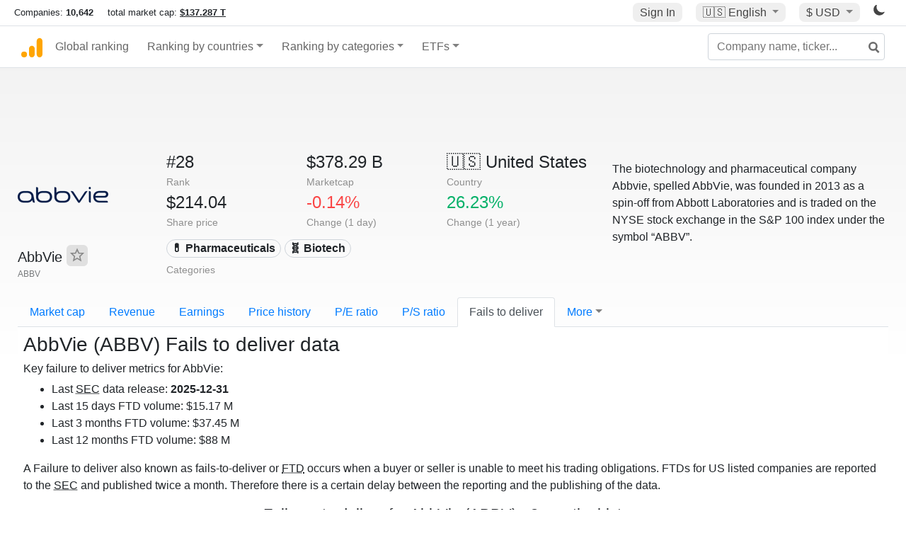

--- FILE ---
content_type: text/html; charset=UTF-8
request_url: https://companiesmarketcap.com/abbvie/failure-to-deliver/
body_size: 15426
content:
<!DOCTYPE html>
<html lang="en-US">
<head>
<title>AbbVie (ABBV) - Fails to deliver (FTD)</title>
<meta charset="utf-8"/>
<link rel="shortcut icon" href="https://companiesmarketcap.com/favicon.ico" type="image/x-icon">
<link rel="apple-touch-icon" sizes="57x57" href="/img/icons/apple-icon-57x57.png">
<link rel="apple-touch-icon" sizes="60x60" href="/img/icons/apple-icon-60x60.png">
<link rel="apple-touch-icon" sizes="72x72" href="/img/icons/apple-icon-72x72.png">
<link rel="apple-touch-icon" sizes="76x76" href="/img/icons/apple-icon-76x76.png">
<link rel="apple-touch-icon" sizes="114x114" href="/img/icons/apple-icon-114x114.png">
<link rel="apple-touch-icon" sizes="120x120" href="/img/icons/apple-icon-120x120.png">
<link rel="apple-touch-icon" sizes="144x144" href="/img/icons/apple-icon-144x144.png">
<link rel="apple-touch-icon" sizes="152x152" href="/img/icons/apple-icon-152x152.png">
<link rel="apple-touch-icon" sizes="180x180" href="/img/icons/apple-icon-180x180.png">
<link rel="icon" type="image/png" sizes="192x192" href="/img/icons/android-icon-192x192.png">
<link rel="icon" type="image/png" sizes="32x32" href="/img/icons/favicon-32x32.png">
<link rel="icon" type="image/png" sizes="96x96" href="/img/icons/favicon-96x96.png">
<link rel="icon" type="image/png" sizes="16x16" href="/img/icons/favicon-16x16.png">
<link rel="manifest" href="/img/icons/manifest.json">
<link rel="alternate" hreflang="de" href="https://companiesmarketcap.com/de/abbvie/nicht-gelieferte-aktien/" />
<link rel="alternate" hreflang="fr" href="https://companiesmarketcap.com/fr/abbvie/actions-non-livre/" />
<link rel="alternate" hreflang="en-US" href="https://companiesmarketcap.com/abbvie/failure-to-deliver/" />
<link rel="alternate" hreflang="en-IE" href="https://companiesmarketcap.com/eur/abbvie/failure-to-deliver/" />
<link rel="alternate" hreflang="en-IN" href="https://companiesmarketcap.com/inr/abbvie/failure-to-deliver/" />
<link rel="alternate" hreflang="en-GB" href="https://companiesmarketcap.com/gbp/abbvie/failure-to-deliver/" />
<link rel="alternate" hreflang="en-CA" href="https://companiesmarketcap.com/cad/abbvie/failure-to-deliver/" />
<link rel="alternate" hreflang="en-AU" href="https://companiesmarketcap.com/aud/abbvie/failure-to-deliver/" />
<link rel="alternate" hreflang="en-NZ" href="https://companiesmarketcap.com/nzd/abbvie/failure-to-deliver/" />
<link rel="alternate" hreflang="en-HK" href="https://companiesmarketcap.com/hkd/abbvie/failure-to-deliver/" />
<link rel="alternate" hreflang="en-SG" href="https://companiesmarketcap.com/sgd/abbvie/failure-to-deliver/" />
<link rel="canonical" href="https://companiesmarketcap.com/abbvie/failure-to-deliver/" />
<meta property="og:url" content="https://companiesmarketcap.com/abbvie/failure-to-deliver/" />
<meta name="robots" content="INDEX,FOLLOW" />
<meta name="msapplication-TileColor" content="#ffffff">
<meta name="msapplication-TileImage" content="/img/icons/ms-icon-144x144.png">
<meta name="theme-color" content="#ffffff">
<meta name="viewport" content="width=device-width, initial-scale=1.0">
<meta http-equiv="content-language" content="en-US">
<meta property="og:title" content="AbbVie (ABBV) - Fails to deliver (FTD)"><meta property="og:type" content="website" />
<meta property="og:description" content="Failure to deliver history for shares of AbbVie (ABBV). Data according to the SEC (Securities and Exchange Commission)">
<meta property="og:image" content="https://companiesmarketcap.com/logo.png">
<meta name="description" content="Failure to deliver history for shares of AbbVie (ABBV). Data according to the SEC (Securities and Exchange Commission)">
<link rel="stylesheet" type="text/css" href="/bt-replacement.css?v=9">
<link rel="stylesheet" type="text/css" href="/css/style.css?v=343">
<script>
current_locale = "usd";
current_locale_path = "";

current_marketcap_path = "marketcap";
</script>

<script async src="https://cdn.fuseplatform.net/publift/tags/2/3432/fuse.js"></script></head>
<body class="cmkt" id="cmkt">

<div class="row site-header-row">
    <div class="site-header">
        <span style="display: inline-flex; margin-top: 2px;">
                <span class="max-width-720px-hidden">
                        Companies: <span class="font-weight-bold">10,642</span> &nbsp;&nbsp;&nbsp;
                        total market cap: <span class="font-weight-bold"><a class="total-mcap-link" href="/total-marketcap/">$137.287 T</a></span>
                </span>
        </span>
        <div class="header-actions">
                                        <a class="header-button sign-in-button sign-in" href="#">Sign In</a>
                                

                <div class="dropdown currency-dropdown">
                        <a href="#" class="header-button dropdown-toggle" id="languageDropdown" data-toggle="dropdown" aria-haspopup="true" aria-expanded="false">
                        🇺🇸 <span class="responsive-shown-inline">EN</span><span class="responsive-hidden">English</span>                        </a>
                        <div class="dropdown-menu currency-menu" aria-labelledby="languageDropdown">
                                <a class="dropdown-item" onclick="document.cookie = 'pref_language=DE;  max-age=91536000000; path=/;';" href="/de/abbvie/nicht-gelieferte-aktien/">🇩🇪 Deutsch</a><a class="dropdown-item" onclick="document.cookie = 'pref_language=FR;  max-age=91536000000; path=/;';" href="/fr/abbvie/actions-non-livre/">🇫🇷 Français</a>                        </div>
                </div>

                <div class="dropdown currency-dropdown">
                        <a href="#" class="header-button dropdown-toggle" id="currencyDropdown" data-toggle="dropdown" aria-haspopup="true" aria-expanded="false">
                        $ USD                        </a>
                        <div class="dropdown-menu currency-menu" aria-labelledby="currencyDropdown">
                                <a class="dropdown-item" onclick="document.cookie = 'pref_currency=EUR;  max-age=91536000000; path=/;';" href="/eur/abbvie/failure-to-deliver/"><span class="symbol">€</span><span class="currency-code">EUR</span><span class="currency-flag">🇪🇺</span></a><a class="dropdown-item" onclick="document.cookie = 'pref_currency=INR;  max-age=91536000000; path=/;';" href="/inr/abbvie/failure-to-deliver/"><span class="symbol">₹</span><span class="currency-code">INR</span><span class="currency-flag">🇮🇳</span></a><a class="dropdown-item" onclick="document.cookie = 'pref_currency=GBP;  max-age=91536000000; path=/;';" href="/gbp/abbvie/failure-to-deliver/"><span class="symbol">£</span><span class="currency-code">GBP</span><span class="currency-flag">🇬🇧</span></a><a class="dropdown-item" onclick="document.cookie = 'pref_currency=CAD;  max-age=91536000000; path=/;';" href="/cad/abbvie/failure-to-deliver/"><span class="symbol">$</span><span class="currency-code">CAD</span><span class="currency-flag">🇨🇦</span></a><a class="dropdown-item" onclick="document.cookie = 'pref_currency=AUD;  max-age=91536000000; path=/;';" href="/aud/abbvie/failure-to-deliver/"><span class="symbol">$</span><span class="currency-code">AUD</span><span class="currency-flag">🇦🇺</span></a><a class="dropdown-item" onclick="document.cookie = 'pref_currency=NZD;  max-age=91536000000; path=/;';" href="/nzd/abbvie/failure-to-deliver/"><span class="symbol">$</span><span class="currency-code">NZD</span><span class="currency-flag">🇳🇿</span></a><a class="dropdown-item" onclick="document.cookie = 'pref_currency=HKD;  max-age=91536000000; path=/;';" href="/hkd/abbvie/failure-to-deliver/"><span class="symbol">$</span><span class="currency-code">HKD</span><span class="currency-flag">🇭🇰</span></a><a class="dropdown-item" onclick="document.cookie = 'pref_currency=SGD;  max-age=91536000000; path=/;';" href="/sgd/abbvie/failure-to-deliver/"><span class="symbol">$</span><span class="currency-code">SGD</span><span class="currency-flag">🇸🇬</span></a>                        </div>
                </div>
		
                

		<a href="#" class="dark-hidden" id="light-off-btn" title="change to dark mode">
			<svg xmlns="http://www.w3.org/2000/svg" viewBox="0 70 1000 1000" width="16" height="16">
				<path d="M525.3,989.5C241.2,989.5,10,758.3,10,474.1c0-196.8,109.6-373.6,285.9-461.4c7.9-3.9,17.5-2.4,23.7,3.8c6.2,6.2,7.9,15.8,4,23.7c-32.2,65.4-48.5,135.7-48.5,208.9c0,261.4,212.7,474.1,474.1,474.1c74,0,145-16.7,211-49.5c7.9-3.9,17.5-2.4,23.7,3.8c6.3,6.3,7.9,15.8,3.9,23.7C900.5,879,723.3,989.5,525.3,989.5z"></path>
			</svg>
		</a>
		<a href="#" class="dark-shown" id="light-on-btn" title="change to light mode">
			<svg xmlns="http://www.w3.org/2000/svg" viewBox="10 10 220 220" width="16" height="16">
				<path d="M120,189.697c-38.492,0-69.696-31.205-69.696-69.697S81.508,50.303,120,50.303c38.494,0,69.699,31.205,69.699,69.697 S158.494,189.697,120,189.697z M203.975,140L240,120l-36.025-20V140z M36.025,100L0,120l36.025,20V100z M120,240l20-36.025h-40 L120,240z M120,0l-20,36.025h40L120,0z M46.481,165.238l-11.333,39.615l39.616-11.33L46.481,165.238z M165.238,46.477l28.283,28.285 l11.332-39.613L165.238,46.477z M35.148,35.148L46.48,74.762l28.283-28.285L35.148,35.148z M165.238,193.523l39.615,11.33 l-11.332-39.615L165.238,193.523z"/>
			</svg>
		</a>
        </div>
    </div>
</div>
<nav class="navbar nav-bar-companiesmarketcap navbar-expand-lg navbar-light">
  <div class="navbar-collapse-container">
  <button class="navbar-toggler" type="button" data-toggle="collapse" data-target="#navbarSupportedContent" aria-controls="navbarSupportedContent" aria-expanded="false" aria-label="Toggle navigation">
    <span class="navbar-toggler-icon"></span>
  </button>

    <form class="search-form form-inline">
      <input id="search-input" class="form-control search-input" type="search" placeholder="Company name, ticker..." aria-label="Company name, ticker..." autocomplete="off">
      <button onclick="return false;" class="btn-search" type="submit" disabled=""><svg xmlns="http://www.w3.org/2000/svg" viewBox="0 0 14 14" width="18" height="18"><g stroke-width="2" stroke="#6c6c6c" fill="none"><path d="M11.29 11.71l-4-4"></path><circle cx="5" cy="5" r="4"></circle></g></svg></button>
      <div id="typeahead-search-results" class="typeahead-search-results"></div>
    </form>

  <div class="collapse navbar-collapse" id="navbarSupportedContent">

    <a href="/" title="CompaniesMarketCap.com - companies ranked by market capitalization" class="responsive-hidden">
	<div class="companiesmarketcap-logo"></div>
    </a>
    <ul class="navbar-nav">
      <li class="nav-item">
        <a class="nav-link nav-link-companiesmarketcap" href="/">Global ranking</a>
      </li>
      <li class="nav-item dropdown megamenu-li">
       <a class="nav-link nav-link-companiesmarketcap dropdown-toggle" href="#" id="dropdown-countries" data-toggle="dropdown" aria-haspopup="true" aria-expanded="false">Ranking by countries</a>
       <div class="dropdown-menu megamenu" aria-labelledby="dropdown-countries">
        <div class="row">
         <div class="col-sm-6 col-lg-3">
          <h5>America</h5>
          <a class="dropdown-item" href="/usa/largest-companies-in-the-usa-by-market-cap/">🇺🇸 United States</a>
          <a class="dropdown-item" href="/canada/largest-companies-in-canada-by-market-cap/">🇨🇦 Canada</a>
          <a class="dropdown-item" href="/mexico/largest-companies-in-mexico-by-market-cap/">🇲🇽 Mexico</a>
          <a class="dropdown-item" href="/brazil/largest-companies-in-brazil-by-market-cap/">🇧🇷 Brazil</a>
          <a class="dropdown-item" href="/chile/largest-companies-in-chile-by-market-cap/">🇨🇱 Chile</a>
         </div>
         <div class="col-sm-6 col-lg-3 border-left">
          <h5>Europe</h5>
          <a class="dropdown-item" href="/european-union/largest-companies-in-the-eu-by-market-cap/">🇪🇺 European Union</a>
          <a class="dropdown-item" href="/germany/largest-companies-in-germany-by-market-cap/">🇩🇪 Germany</a>
          <a class="dropdown-item" href="/united-kingdom/largest-companies-in-the-uk-by-market-cap/">🇬🇧 United Kingdom</a>
          <a class="dropdown-item" href="/france/largest-companies-in-france-by-market-cap/">🇫🇷 France</a>
          <a class="dropdown-item" href="/spain/largest-companies-in-spain-by-market-cap/">🇪🇸 Spain</a>
          <a class="dropdown-item" href="/netherlands/largest-companies-in-the-netherlands-by-market-cap/">🇳🇱 Netherlands</a>
          <a class="dropdown-item" href="/sweden/largest-companies-in-sweden-by-market-cap/">🇸🇪 Sweden</a>
          <a class="dropdown-item" href="/italy/largest-companies-in-italy-by-market-cap/">🇮🇹 Italy</a>
          <a class="dropdown-item" href="/switzerland/largest-companies-in-switzerland-by-market-cap/">🇨🇭 Switzerland</a>
          <a class="dropdown-item" href="/poland/largest-companies-in-poland-by-market-cap/">🇵🇱 Poland</a>
          <a class="dropdown-item" href="/finland/largest-companies-in-finland-by-market-cap/">🇫🇮 Finland</a>
         </div>
         <div class="col-sm-6 col-lg-3 border-left">
          <h5>Asia</h5>
          <a class="dropdown-item" href="/china/largest-companies-in-china-by-market-cap/">🇨🇳 China</a>
          <a class="dropdown-item" href="/japan/largest-companies-in-japan-by-market-cap/">🇯🇵 Japan</a>
          <a class="dropdown-item" href="/south-korea/largest-companies-in-south-korea-by-market-cap/">🇰🇷 South Korea</a>
          <a class="dropdown-item" href="/hong-kong/largest-companies-in-hong-kong-by-market-cap/">🇭🇰 Hong Kong</a>
          <a class="dropdown-item" href="/singapore/largest-companies-in-singapore-by-market-cap/">🇸🇬 Singapore</a>
          <a class="dropdown-item" href="/indonesia/largest-companies-in-indonesia-by-market-cap/">🇮🇩 Indonesia</a>
          <a class="dropdown-item" href="/india/largest-companies-in-india-by-market-cap/">🇮🇳 India</a>
          <a class="dropdown-item" href="/malaysia/largest-companies-in-malaysia-by-market-cap/">🇲🇾 Malaysia</a>
          <a class="dropdown-item" href="/taiwan/largest-companies-in-taiwan-by-market-cap/">🇹🇼 Taiwan</a>
          <a class="dropdown-item" href="/thailand/largest-companies-in-thailand-by-market-cap/">🇹🇭 Thailand</a>
          <a class="dropdown-item" href="/vietnam/largest-companies-in-vietnam-by-market-cap/">🇻🇳 Vietnam</a>

         </div>
         <div class="col-sm-6 col-lg-3 border-left">
          <h5>Others</h5>
          <a class="dropdown-item" href="/australia/largest-companies-in-australia-by-market-cap/">🇦🇺 Australia</a>
          <a class="dropdown-item" href="/new-zealand/largest-companies-in-new-zealand-by-market-cap/">🇳🇿 New Zealand</a>
          <a class="dropdown-item" href="/israel/largest-companies-in-israel-by-market-cap/">🇮🇱 Israel</a>
          <a class="dropdown-item" href="/saudi-arabia/largest-companies-in-saudi-arabia-by-market-cap/">🇸🇦 Saudi Arabia</a>
          <a class="dropdown-item" href="/turkey/largest-companies-in-turkey-by-market-cap/">🇹🇷 Turkey</a>
          <a class="dropdown-item" href="/russia/largest-companies-in-russia-by-market-cap/">🇷🇺 Russia</a>
          <a class="dropdown-item" href="/south-africa/largest-companies-in-south-africa-by-market-cap/">🇿🇦 South Africa</a>
          <a class="dropdown-item" href="/all-countries/"><strong>&#x3E;&#x3E; All Countries</strong></a>
         </div>
        </div>
       </div>
      </li>
      <li class="nav-item dropdown megamenu-li">
       <a class="nav-link nav-link-companiesmarketcap dropdown-toggle" href="#" id="dropdown-categories" data-toggle="dropdown" aria-haspopup="true" aria-expanded="false">Ranking by categories</a>
       <div class="dropdown-menu megamenu" aria-labelledby="dropdown-categories">
        <div class="row">
         <div class="col-sm-6 col-lg-3">
          <a class="dropdown-item" href="/assets-by-market-cap/">🏆 All assets by Market Cap</a>
          <a class="dropdown-item" href="/automakers/largest-automakers-by-market-cap/">🚗 Automakers</a>
          <a class="dropdown-item" href="/airlines/largest-airlines-by-market-cap/">✈️  Airlines</a>
          <a class="dropdown-item" href="/airports/largest-airport-operating-companies-by-market-cap/">🛫 Airports</a>
          <a class="dropdown-item" href="/aircraft-manufacturers/largest-aircraft-manufacturers-by-market-cap/">✈️  Aircraft manufacturers</a>
          <a class="dropdown-item" href="/banks/largest-banks-by-market-cap/">🏦 Banks</a>
          <a class="dropdown-item" href="/hotels/largest-hotel-companies-by-market-cap/">🏨 Hotels</a>
          <a class="dropdown-item" href="/pharmaceuticals/largest-pharmaceutical-companies-by-market-cap/">💊 Pharmaceuticals</a>
          <a class="dropdown-item" href="/e-commerce/largest-e-commerce-companies-by-market-cap/">🛒 E-Commerce</a>
          <a class="dropdown-item" href="/healthcare/largest-healthcare-companies-by-market-cap/">⚕️ Healthcare</a>
         </div>
         <div class="col-sm-6 col-lg-3 border-left">
          <a class="dropdown-item" href="/delivery-services/largest-delivery-companies-by-market-cap/">📦 Courier services</a>
          <a class="dropdown-item" href="/media-press/largest-media-and-press-companies-by-market-cap/">📰 Media/Press</a>
          <a class="dropdown-item" href="/alcoholic-beverages/largest-alcoholic-beverage-companies-by-market-cap/">🍷 Alcoholic beverages</a>
          <a class="dropdown-item" href="/beverages/largest-beverage-companies-by-market-cap/">🥤 Beverages</a>
          <a class="dropdown-item" href="/clothing/largest-clothing-companies-by-market-cap/">👚 Clothing</a>
          <a class="dropdown-item" href="/mining/largest-mining-companies-by-market-cap/">⛏️ Mining</a>
          <a class="dropdown-item" href="/railways/largest-railways-companies-by-market-cap/">🚂 Railways</a>
          <a class="dropdown-item" href="/insurance/largest-insurance-companies-by-market-cap/">🏦 Insurance</a>
          <a class="dropdown-item" href="/real-estate/largest-real-estate-companies-by-market-cap/">🏠 Real estate</a>
         </div>
         <div class="col-sm-6 col-lg-3 border-left">
          <a class="dropdown-item" href="/ports/largest-port-operating-companies-by-market-cap/">⚓ Ports</a>
          <a class="dropdown-item" href="/professional-services/largest-professional-service-companies-by-market-cap/">💼 Professional services</a>
          <a class="dropdown-item" href="/food/largest-food-companies-by-market-cap/">🍴 Food</a>
          <a class="dropdown-item" href="/restaurant-chains/largest-restaurant-chain-companies-by-market-cap/">🍔 Restaurant chains</a>
          <a class="dropdown-item" href="/software/largest-software-companies-by-market-cap/">‍💻 Software</a>
          <a class="dropdown-item" href="/semiconductors/largest-semiconductor-companies-by-market-cap/">📟 Semiconductors</a>
          <a class="dropdown-item" href="/tobacco/largest-tobacco-companies-by-market-cap/"> 🚬 Tobacco</a>
          <a class="dropdown-item" href="/financial-services/largest-financial-service-companies-by-market-cap/">💳 Financial services</a>
          <a class="dropdown-item" href="/oil-gas/largest-oil-and-gas-companies-by-market-cap/">🛢 Oil&amp;Gas</a>
          <a class="dropdown-item" href="/electricity/largest-electricity-companies-by-market-cap/">🔋 Electricity</a>
         </div>
         <div class="col-sm-6 col-lg-3 border-left">
          <a class="dropdown-item" href="/chemicals/largest-chemical-companies-by-market-cap/">🧪 Chemicals</a>
          <a class="dropdown-item" href="/investment/largest-investment-companies-by-market-cap/">💰 Investment</a>
          <a class="dropdown-item" href="/telecommunication/largest-telecommunication-companies-by-market-cap/">📡 Telecommunication</a>
          <a class="dropdown-item" href="/retail/largest-retail-companies-by-market-cap/">🛍️ Retail</a>
          <a class="dropdown-item" href="/internet/largest-internet-companies-by-market-cap/">🖥️ Internet</a>
          <a class="dropdown-item" href="/construction/largest-construction-companies-by-market-cap/">🏗 Construction</a>
          <a class="dropdown-item" href="/video-games/largest-video-game-companies-by-market-cap/">🎮 Video Game</a>
          <a class="dropdown-item" href="/tech/largest-tech-companies-by-market-cap/">💻 Tech</a>
          <a class="dropdown-item" href="/artificial-intelligence/largest-ai-companies-by-marketcap/">🦾 AI</a>
          <a class="dropdown-item" href="/all-categories/"><strong>&#x3E;&#x3E; All Categories</strong></a>
         </div>
      </div>
      </div>
    </li>

      <li class="nav-item dropdown megamenu-li">
       <a class="nav-link nav-link-companiesmarketcap dropdown-toggle" href="#" id="dropdown-categories" data-toggle="dropdown" aria-haspopup="true" aria-expanded="false">ETFs</a>
       <div class="dropdown-menu megamenu" aria-labelledby="dropdown-categories">
        <div class="row">
         <div class="col-sm-6 col-lg-3">
          <a class="dropdown-item" href="/etfs/largest-etfs-by-marketcap/">🏆 All ETFs</a>
          <a class="dropdown-item" href="/bond-etfs/largest-bond-etfs-by-marketcap/">🏛️ Bond ETFs</a>
          <a class="dropdown-item" href="/dividend-and-income-etfs/largest-dividend-etfs-by-marketcap/">％ Dividend ETFs</a>
          <a class="dropdown-item" href="/bitcoin-etfs/largest-bitcoin-etfs-by-marketcap/">₿ Bitcoin ETFs</a>
          <a class="dropdown-item" href="/ethereum-etfs/largest-ethereum-etfs-by-marketcap/">♢ Ethereum ETFs</a>
          <a class="dropdown-item" href="/cryptocurrency-etfs/largest-crypto-etfs-by-marketcap/">🪙 Crypto Currency ETFs</a>

          <a class="dropdown-item" href="/gold-etfs/largest-gold-etfs-by-marketcap/">🥇 Gold ETFs &amp; ETCs</a>
          <a class="dropdown-item" href="/silver-etfs/largest-silver-etfs-by-marketcap/">🥈 Silver ETFs &amp; ETCs</a>
          <a class="dropdown-item" href="/oil-etfs/largest-oil-etfs-by-marketcap/">🛢️ Oil ETFs &amp; ETCs</a>
          <a class="dropdown-item" href="/commodities-etfs/largest-commodities-etfs-by-marketcap/">🌽 Commodities ETFs &amp; ETNs</a>

          <a class="dropdown-item" href="/emerging-markets-etfs/largest-emerging-markets-etfs-by-marketcap/">📈 Emerging Markets ETFs</a>
          <a class="dropdown-item" href="/small-cap-etfs/largest-small-cap-etfs-by-marketcap/">📉 Small-Cap ETFs</a>
          <a class="dropdown-item" href="/low-volatility-etfs/largest-low-volatility-etfs-by-marketcap/">🛟 Low volatility ETFs</a>
          <a class="dropdown-item" href="/inverse-etfs/largest-inverse-etfs-by-marketcap/">🔄 Inverse/Bear ETFs</a>
          <a class="dropdown-item" href="/leveraged-etfs/largest-leveraged-etfs-by-marketcap/">⬆️ Leveraged ETFs</a>
         </div>
         <div class="col-sm-6 col-lg-3 border-left">
          <a class="dropdown-item" href="/global-etfs/largest-global-etfs-by-marketcap/">🌎 Global/World ETFs</a>
          <a class="dropdown-item" href="/usa-etfs/largest-us-etfs-by-marketcap/">🇺🇸 USA ETFs</a>
          <a class="dropdown-item" href="/sp500-etfs/largest-sp500-etfs-by-marketcap/">🇺🇸 S&amp;P 500 ETFs</a>
          <a class="dropdown-item" href="/dow-jones-etfs/largest-dow-jones-etfs-by-marketcap/">🇺🇸 Dow Jones ETFs</a>
          <a class="dropdown-item" href="/europe-etfs/largest-europe-etfs-by-marketcap/">🇪🇺 Europe ETFs</a>
          <a class="dropdown-item" href="/china-etfs/largest-china-etfs-by-marketcap/">🇨🇳 China ETFs</a>
          <a class="dropdown-item" href="/japan-etfs/largest-japan-etfs-by-marketcap/">🇯🇵 Japan ETFs</a>
          <a class="dropdown-item" href="/india-etfs/largest-india-etfs-by-marketcap/">🇮🇳 India ETFs</a>
          <a class="dropdown-item" href="/united-kingdom-etfs/largest-uk-etfs-by-marketcap/">🇬🇧 UK ETFs</a>
          <a class="dropdown-item" href="/germany-etfs/largest-germany-etfs-by-marketcap/">🇩🇪 Germany ETFs</a>
          <a class="dropdown-item" href="/france-etfs/largest-france-etfs-by-marketcap/">🇫🇷 France ETFs</a>
         </div>
         <div class="col-sm-6 col-lg-3 border-left">
          <a class="dropdown-item" href="/mining-etfs/largest-mining-etfs-by-marketcap/">⛏️ Mining ETFs</a>
          <a class="dropdown-item" href="/gold-mining-etfs/largest-gold-mining-etfs-by-marketcap/">⛏️ Gold Mining ETFs</a>
          <a class="dropdown-item" href="/silver-mining-etfs/largest-silver-mining-etfs-by-marketcap/">⛏️ Silver Mining ETFs</a>
          <a class="dropdown-item" href="/biotech-etfs/largest-biotech-etfs-by-marketcap/">🧬 Biotech ETFs</a>
          <a class="dropdown-item" href="/tech-etfs/largest-tech-etfs-by-marketcap/">👩‍💻 Tech ETFs</a>
          <a class="dropdown-item" href="/real-estate-etfs/largest-real-estate-etfs-by-marketcap/">🏠 Real Estate ETFs</a>
          <a class="dropdown-item" href="/healthcare-etfs/largest-healthcare-etfs-by-marketcap/">⚕️ Healthcare ETFs</a>
          <a class="dropdown-item" href="/energy-etfs/largest-energy-etfs-by-marketcap/">⚡ Energy ETFs</a>
          <a class="dropdown-item" href="/renewable-energy-etfs/largest-clean-energy-etfs-by-marketcap/">🌞 Renewable Energy ETFs</a>
          <a class="dropdown-item" href="/insurance-etfs/largest-insurance-etfs-by-marketcap/">🛡️ Insurance ETFs</a>
          <a class="dropdown-item" href="/water-etfs/largest-water-etfs-by-marketcap/">🚰 Water ETFs</a>
          <a class="dropdown-item" href="/food-and-beverage-etfs/largest-food-and-beverage-etfs-by-marketcap/">🍴 Food &amp; Beverage ETFs</a>
          <a class="dropdown-item" href="/socially-responsible-etfs/largest-socially-responsible-etfs-by-marketcap/">🌱 Socially Responsible ETFs</a>

         </div>
         <div class="col-sm-6 col-lg-3 border-left">
            <a class="dropdown-item" href="/infrastructure-etfs/largest-infrastructure-etfs-by-marketcap/">🛣️ Infrastructure ETFs</a>
            <a class="dropdown-item" href="/innovation-etfs/largest-innovation-etfs-by-marketcap/">💡 Innovation ETFs</a>
            <a class="dropdown-item" href="/semiconductors-etfs/largest-semiconductors-etfs-by-marketcap/">📟 Semiconductors ETFs</a>
            <a class="dropdown-item" href="/aerospace-defense-etfs/largest-aerospace-and-defense-etfs-by-marketcap/">🚀 Aerospace &amp; Defense ETFs</a>
            <a class="dropdown-item" href="/cybersecurity-etfs/largest-cybersecurity-etfs-by-marketcap/">🔒 Cybersecurity ETFs</a>
            <a class="dropdown-item" href="/artificial-intelligence-etfs/largest-ai-etfs-by-marketcap/">🦾 Artificial Intelligence ETFs</a>
         </div>
      </li>
      <li class="nav-item dropdown megamenu-li max-width-650px-shown">
        <a class="nav-link nav-link-companiesmarketcap" href="/watchlist/"><img class="fav-icon dark-shown" alt="favorite icon" src="/img/fav.svg?v=3"><img class="fav-icon dark-hidden" alt="favorite icon" src="/img/fav4.svg?v=3"> Watchlist</a>
        <a class="nav-link nav-link-companiesmarketcap" href="/account/"><img class="account-icon dark-shown" alt="favorite icon" src="/img/account.svg?v=3"><img class="account-icon dark-hidden" alt="favorite icon" src="/img/account4.svg?v=3"> Account</a>
      </li>
    
    </ul>    </div>
  </div>
</nav>


<div align="center">
<div style="min-height:90px;"><div data-fuse="23022329499"></div> <div class="recoverub-container hidden"></div> </div></div>

<div class="table-container">
    <div class="row">
        <div class="col-lg-2">
	    <div class="company-logo-container">
		<img loading="lazy" class="company-profile-logo" title="AbbVie Logo" alt="AbbVie Logo" src="/img/company-logos/256/ABBV.webp" data-img-path="/img/company-logos/256/ABBV.webp" data-img-dark-path="/img/company-logos/256/ABBV_BIG.D.webp">            </div>
            <div class="company-title-container">
	    	<div class="company-name ">AbbVie <button class="fav-btn" href="#" data-type="company" data-id="41"><img alt="favorite icon" src="/img/fav3.svg?v3" data-id="41"></button>            </div>
            	<div class="company-code">ABBV</div>
	    </div>
        </div>
        <div class="col-lg-6">
	    <div class="row">
		    <div class="info-box"><div class="line1">#28</div><div class="line2">Rank</div></div>
		    <div class="info-box"><div class="line1">$378.29 B</div><div class="line2">Marketcap</div></div>
		    <div class="info-box"><div class="line1"><a href="/usa/largest-companies-in-the-usa-by-market-cap/">🇺🇸<span class="responsive-hidden"> United States</span></a></div><div class="line2">Country</div></div>
	    </div>
	    <div class="row">
		    <div class="info-box"><div class="line1">$214.04</div><div class="line2">Share price</div></div>
		    <div class="info-box"><div class="line1"><span class="percentage-red">-0.14%</span></div><div class="line2">Change (1 day)</div></div>
		    <div class="info-box"><div class="line1"><span class="percentage-green">26.23%</span></div><div class="line2">Change (1 year)</div></div>
	    </div>
<div class="info-box categories-box">
<div class="line1">
<a href="/pharmaceuticals/largest-pharmaceutical-companies-by-market-cap/" class="badge badge-light category-badge">💊 Pharmaceuticals</a><a href="/biotech/largest-companies-by-market-cap/" class="badge badge-light category-badge">🧬 Biotech</a></div>
<div class="line2">Categories</div>
</div>

        </div>

	        <div class="col-lg-4 company-description">
		<p>The biotechnology and pharmaceutical company Abbvie, spelled AbbVie, was founded in 2013 as a spin-off from Abbott Laboratories and is traded on the NYSE stock exchange in the S&P 100 index under the symbol “ABBV”.</p>	</div>
	    </div>

    <ul class="profile-nav nav nav-tabs mt-4">
  <li class="nav-item">          <a class="nav-link" href="/abbvie/marketcap/">Market cap</a>  </li>  <li class="nav-item">          <a class="nav-link" href="/abbvie/revenue/">Revenue</a>  </li>  <li class="nav-item">          <a class="nav-link" href="/abbvie/earnings/">Earnings</a>  </li>  <li class="nav-item">          <a class="nav-link tab-medium-hide" href="/abbvie/stock-price-history/">Price history</a>  </li>  <li class="nav-item">          <a class="nav-link tab-medium-hide" href="/abbvie/pe-ratio/">P/E ratio</a>  </li>  <li class="nav-item">          <a class="nav-link tab-medium-hide" href="/abbvie/ps-ratio/">P/S ratio</a>  </li>  <li class="nav-item">          <a class="nav-link active" href="/abbvie/failure-to-deliver/">Fails to deliver</a>  </li>  <li class="nav-item dropdown position-relative">
    <a class="nav-link dropdown-toggle" data-toggle="dropdown" href="#" role="button" aria-haspopup="true" aria-expanded="false">More</a>
    <div class="dropdown-menu profile-dropdown">
        <a class="dropdown-item tab-medium-show" href="/abbvie/stock-price-history/">Price history</a>
<a class="dropdown-item tab-medium-show" href="/abbvie/pe-ratio/">P/E ratio</a>
<a class="dropdown-item tab-medium-show" href="/abbvie/ps-ratio/">P/S ratio</a>
<a class="dropdown-item" href="/abbvie/pb-ratio/">P/B ratio</a>
<a class="dropdown-item" href="/abbvie/operating-margin/">Operating margin</a>
<a class="dropdown-item" href="/abbvie/eps/">EPS</a>
<a class="dropdown-item" href="/abbvie/dividends/">Dividends</a>
<a class="dropdown-item" href="/abbvie/dividend-yield/">Dividend yield</a>
<a class="dropdown-item" href="/abbvie/shares-outstanding/">Shares outstanding</a>
<a class="dropdown-item" href="/abbvie/cost-to-borrow/">Cost to borrow</a>
<a class="dropdown-item" href="/abbvie/total-assets/">Total assets</a>
<a class="dropdown-item" href="/abbvie/total-liabilities/">Total liabilities</a>
<a class="dropdown-item" href="/abbvie/total-debt/">Total debt</a>
<a class="dropdown-item" href="/abbvie/cash-on-hand/">Cash on Hand</a>
<a class="dropdown-item" href="/abbvie/net-assets/">Net Assets</a>
<a class="dropdown-item" href="/abbvie/annual-reports/">Annual Reports</a>
<a class="dropdown-item" href="/abbvie/annual-reports-10k/">Annual Reports (10-K)</a>    </div>
  </li>
</ul>


<div class="profile-container pt-3">
    <h1>AbbVie (ABBV) Fails to deliver data</h1>
    <h4>Key failure to deliver metrics for AbbVie:</h4><ul><li>Last <abbr title="Securities and Exchange Commission">SEC</abbr> data release: <strong>2025-12-31</strong></li><li>Last 15 days FTD volume: $15.17 M</li><li>Last 3 months FTD volume: $37.45 M</li><li>Last 12 months FTD volume: $88 M</li></ul><p>A Failure to deliver also known as fails-to-deliver or <abbr title="Fails-to-Deliver">FTD</abbr> occurs when a buyer or seller is unable to meet his trading obligations. FTDs for US listed companies are reported to the <abbr title="Securities and Exchange Commission">SEC</abbr> and published twice a month. Therefore there is a certain delay between the reporting and the publishing of the data. </p>

    <h3>Failures to deliver for AbbVie (ABBV) - 3 months history</h3>
    <p class="text-center">Number of shares, 3 months chart</p>
    <svg id="ftd_3months_chart" class="companiesmarketcap-chart" height="550" width="100%" xmlns:svg="http://www.w3.org/2000/svg" xmlns="http://www.w3.org/2000/svg"></svg>

    <div align="center" style="margin-bottom: 10px;margin-top: 10px;"><!-- GAM 71161633/JWSRV_companiesmarketcap/comp_incontent_1 -->
<div data-fuse="23022329508"></div></div>
    <h3>Biweekly Failures to deliver volume for AbbVie (ABBV) - since 2013</h3>

    Volume in <abbr title="US dollar">USD</abbr> (price x number of shares), data since 2013
    <svg id="ftd_bi_weekly_volume" class="companiesmarketcap-chart" height="550" width="100%" xmlns:svg="http://www.w3.org/2000/svg" xmlns="http://www.w3.org/2000/svg"></svg>


    	<h3>AbbVie (ABBV) Failure to deliver volume, Year over Year</h3>
	    <table class="table" style="width:100%">
	        <thead>
	            <tr>
	                <th>Year</th>
                    <th>Volume (Price x Shares)</th>
                    <th>Change</th>
                </tr>
            </thead>
        <tbody>
<tr><td>2025</td><td>$86.68 M</td><td class="percentage-red">-56.05%</td></tr><tr><td>2024</td><td>$0.19 B</td><td class="percentage-red">-13.93%</td></tr><tr><td>2023</td><td>$0.22 B</td><td class="percentage-red">-63.52%</td></tr><tr><td>2022</td><td>$0.62 B</td><td class="percentage-green">629.28%</td></tr><tr><td>2021</td><td>$86.13 M</td><td class="percentage-red">-77.97%</td></tr><tr><td>2020</td><td>$0.39 B</td><td class="percentage-green">85.64%</td></tr><tr><td>2019</td><td>$0.21 B</td><td class="percentage-red">-52.97%</td></tr><tr><td>2018</td><td>$0.44 B</td><td class="percentage-green">269.88%</td></tr><tr><td>2017</td><td>$0.12 B</td><td class="percentage-red">-48.45%</td></tr><tr><td>2016</td><td>$0.23 B</td><td class="percentage-red">-37.53%</td></tr><tr><td>2015</td><td>$0.37 B</td><td class="percentage-red">-44.13%</td></tr><tr><td>2014</td><td>$0.67 B</td><td class="percentage-green">2387.79%</td></tr><tr><td>2013</td><td>$27.05 M</td><td></td></tr>                </tbody>
	    </table>


<div align="center" style="margin-bottom: 10px;margin-top: 10px;"><!-- GAM 71161633/JWSRV_companiesmarketcap/comp_incontent_1 -->
<div data-fuse="23022329508"></div></div><h3>FTD volume in the last 3 months for similar companies or competitors</h3><div style="overflow-y: scroll;">    <table class="table w-100">        <thead>                <tr>                    <th>Company</th>                        <th>FTD volume (3 months)</th>                        <th>FTD volume (1 year)</th>                        <th>Country</th>                    </tr>                </thead>                <tbody><tr><td class="name-td"><a href="/pfizer/failure-to-deliver/"><div class="float-left pt-1"><img loading="lazy" class="company-logo" alt="AbbVie Logo" src="/img/company-logos/64/PFE.webp" data-img-path="/img/company-logos/64/PFE.webp" data-img-dark-path="/img/company-logos/64/PFE.D.webp"></div><div class="name-div"><div class="company-name">Pfizer</div><div class="company-code"><span class="rank d-none"></span>PFE</div></div></a></td><td>$55.69 M</td><td>$0.12 B</td><td>🇺🇸 <span class="responsive-hidden">USA</span></td></tr><tr><td class="name-td"><a href="/bristol-myers-squibb/failure-to-deliver/"><div class="float-left pt-1"><img loading="lazy" class="company-logo" alt="AbbVie Logo" src="/img/company-logos/64/BMY.webp" ></div><div class="name-div"><div class="company-name">Bristol-Myers Squibb</div><div class="company-code"><span class="rank d-none"></span>BMY</div></div></a></td><td>$29.11 M</td><td>$80.36 M</td><td>🇺🇸 <span class="responsive-hidden">USA</span></td></tr><tr><td class="name-td"><a href="/eli-lilly/failure-to-deliver/"><div class="float-left pt-1"><img loading="lazy" class="company-logo" alt="AbbVie Logo" src="/img/company-logos/64/LLY.webp" ></div><div class="name-div"><div class="company-name">Eli Lilly</div><div class="company-code"><span class="rank d-none"></span>LLY</div></div></a></td><td>$0.22 B</td><td>$0.41 B</td><td>🇺🇸 <span class="responsive-hidden">USA</span></td></tr><tr><td class="name-td"><a href="/amgen/failure-to-deliver/"><div class="float-left pt-1"><img loading="lazy" class="company-logo" alt="AbbVie Logo" src="/img/company-logos/64/AMGN.webp" data-img-path="/img/company-logos/64/AMGN.webp" data-img-dark-path="/img/company-logos/64/AMGN.D.webp"></div><div class="name-div"><div class="company-name">Amgen</div><div class="company-code"><span class="rank d-none"></span>AMGN</div></div></a></td><td>$78.98 M</td><td>$0.25 B</td><td>🇺🇸 <span class="responsive-hidden">USA</span></td></tr><tr><td class="name-td"><a href="/gilead-sciences/failure-to-deliver/"><div class="float-left pt-1"><img loading="lazy" class="company-logo" alt="AbbVie Logo" src="/img/company-logos/64/GILD.webp" data-img-path="/img/company-logos/64/GILD.webp" data-img-dark-path="/img/company-logos/64/GILD.D.webp"></div><div class="name-div"><div class="company-name">Gilead Sciences</div><div class="company-code"><span class="rank d-none"></span>GILD</div></div></a></td><td>$30.94 M</td><td>$0.24 B</td><td>🇺🇸 <span class="responsive-hidden">USA</span></td></tr><tr><td class="name-td"><a href="/biogen/failure-to-deliver/"><div class="float-left pt-1"><img loading="lazy" class="company-logo" alt="AbbVie Logo" src="/img/company-logos/64/BIIB.webp" ></div><div class="name-div"><div class="company-name">Biogen</div><div class="company-code"><span class="rank d-none"></span>BIIB</div></div></a></td><td>$3.68 M</td><td>$75.95 M</td><td>🇺🇸 <span class="responsive-hidden">USA</span></td></tr><tr><td class="name-td"><a href="/glaxo-smith-kline/failure-to-deliver/"><div class="float-left pt-1"><img loading="lazy" class="company-logo" alt="AbbVie Logo" src="/img/company-logos/64/GSK.webp" ></div><div class="name-div"><div class="company-name">GSK plc</div><div class="company-code"><span class="rank d-none"></span>GSK</div></div></a></td><td>$49.05 M</td><td>$0.36 B</td><td>🇬🇧 <span class="responsive-hidden">UK</span></td></tr><tr><td class="name-td"><a href="/astrazeneca/failure-to-deliver/"><div class="float-left pt-1"><img loading="lazy" class="company-logo" alt="AbbVie Logo" src="/img/company-logos/64/AZN.webp" data-img-path="/img/company-logos/64/AZN.webp" data-img-dark-path="/img/company-logos/64/AZN.D.webp"></div><div class="name-div"><div class="company-name">AstraZeneca</div><div class="company-code"><span class="rank d-none"></span>AZN</div></div></a></td><td>$99.08 M</td><td>$0.17 B</td><td>🇬🇧 <span class="responsive-hidden">UK</span></td></tr><tr><td class="name-td"><a href="/neurocrine-biosciences/failure-to-deliver/"><div class="float-left pt-1"><img loading="lazy" class="company-logo" alt="AbbVie Logo" src="/img/company-logos/64/NBIX.webp" data-img-path="/img/company-logos/64/NBIX.webp" data-img-dark-path="/img/company-logos/64/NBIX.D.webp"></div><div class="name-div"><div class="company-name">Neurocrine Biosciences
</div><div class="company-code"><span class="rank d-none"></span>NBIX</div></div></a></td><td>$4.14 M</td><td>$31.55 M</td><td>🇺🇸 <span class="responsive-hidden">USA</span></td></tr>            </tbody>    </table></div>
</div>

<script src="/js/chart1.js?v=36"></script>
<script type="text/javascript">
var data_3months_shares = [{"d":1759276800,"v":0},{"d":1759363200,"v":0},{"d":1759449600,"v":0},{"d":1759536000,"v":0},{"d":1759622400,"v":0},{"d":1759708800,"v":"6185"},{"d":1759795200,"v":"19"},{"d":1759881600,"v":"4"},{"d":1759968000,"v":0},{"d":1760054400,"v":"39"},{"d":1760140800,"v":0},{"d":1760227200,"v":0},{"d":1760313600,"v":0},{"d":1760400000,"v":"667"},{"d":1760486400,"v":"1200"},{"d":1760572800,"v":0},{"d":1760659200,"v":0},{"d":1760745600,"v":0},{"d":1760832000,"v":0},{"d":1760918400,"v":"150"},{"d":1761004800,"v":0},{"d":1761091200,"v":"243"},{"d":1761177600,"v":0},{"d":1761264000,"v":0},{"d":1761350400,"v":0},{"d":1761436800,"v":0},{"d":1761523200,"v":0},{"d":1761609600,"v":"214"},{"d":1761696000,"v":0},{"d":1761782400,"v":"11"},{"d":1761868800,"v":"3"},{"d":1761955200,"v":0},{"d":1762041600,"v":0},{"d":1762128000,"v":"1661"},{"d":1762214400,"v":0},{"d":1762300800,"v":0},{"d":1762387200,"v":0},{"d":1762473600,"v":"93"},{"d":1762560000,"v":0},{"d":1762646400,"v":0},{"d":1762732800,"v":0},{"d":1762819200,"v":0},{"d":1762905600,"v":"80000"},{"d":1762992000,"v":"2523"},{"d":1763078400,"v":0},{"d":1763164800,"v":0},{"d":1763251200,"v":0},{"d":1763337600,"v":"100"},{"d":1763424000,"v":"356"},{"d":1763510400,"v":0},{"d":1763596800,"v":"355"},{"d":1763683200,"v":0},{"d":1763769600,"v":0},{"d":1763856000,"v":0},{"d":1763942400,"v":"400"},{"d":1764028800,"v":"167"},{"d":1764115200,"v":"1604"},{"d":1764201600,"v":0},{"d":1764288000,"v":"1636"},{"d":1764374400,"v":0},{"d":1764460800,"v":0},{"d":1764547200,"v":"357"},{"d":1764633600,"v":"286"},{"d":1764720000,"v":"15"},{"d":1764806400,"v":0},{"d":1764892800,"v":"6"},{"d":1764979200,"v":0},{"d":1765065600,"v":0},{"d":1765152000,"v":0},{"d":1765238400,"v":0},{"d":1765324800,"v":"204"},{"d":1765411200,"v":0},{"d":1765497600,"v":"3"},{"d":1765584000,"v":0},{"d":1765670400,"v":0},{"d":1765756800,"v":0},{"d":1765843200,"v":"50"},{"d":1765929600,"v":0},{"d":1766016000,"v":0},{"d":1766102400,"v":"4640"},{"d":1766188800,"v":0},{"d":1766275200,"v":0},{"d":1766361600,"v":"26008"},{"d":1766448000,"v":0},{"d":1766534400,"v":0},{"d":1766620800,"v":0},{"d":1766707200,"v":"12869"},{"d":1766793600,"v":0},{"d":1766880000,"v":0},{"d":1766966400,"v":"10534"},{"d":1767052800,"v":"12333"},{"d":1767139200,"v":0}];
var chart1 = new CmcChart();
chart1.setValMin = 0;
chart1.buildChartType = "bar-chart";

chart1.formatCursorValue = function(val) {
	if(val == 0) {
		return '0';
	}
	if(val >= 1000000000000) {
		return (Math.round(val/10000000000) / 100) + 'T';
	}

	if(val >= 100000000) {
		return (Math.round(val/10000000) / 100) + 'B';
	}

	if(val < 0) {
		if(val <= -1000000000000) {
			return '-' + Math.abs(Math.round(val/10000000000) / 100) + 'T';
		}
		if(val <= -100000000) {
			return '-' + Math.abs(Math.round(val/10000000) / 100) + 'B';
		}
	}

    if(val > 100000) {
	    return (Math.round(val/10000) / 100) + 'M';
    }

    if(val > 1000) {
        return (Math.round(val/10) / 100) + 'K';
    }

    return val;
};
chart1.loadChart(document.getElementById('ftd_3months_chart'), data_3months_shares);


var data_bi_weekly_volume = [{"d":1375401600,"v":0},{"d":1376524800,"v":2144903.7399999998},{"d":1377993600,"v":237073.87000000002},{"d":1379203200,"v":1886979.4700000002},{"d":1380585600,"v":8264343.390000001},{"d":1381795200,"v":3052467.7199999997},{"d":1383264000,"v":253790.46999999997},{"d":1384473600,"v":1982191.2499999998},{"d":1385856000,"v":1083319.24},{"d":1387065600,"v":5240883.660000001},{"d":1388534400,"v":1069036.7},{"d":1389744000,"v":1233762.93},{"d":1391212800,"v":816438.4200000002},{"d":1392336000,"v":6323872.199999999},{"d":1393632000,"v":1133167.19},{"d":1394841600,"v":669335.57},{"d":1396310400,"v":12892731.64},{"d":1397520000,"v":2429783.7299999995},{"d":1398902400,"v":1434012.8299999998},{"d":1400112000,"v":2703050.5900000003},{"d":1401580800,"v":979789.6899999997},{"d":1402790400,"v":8716099.45},{"d":1404172800,"v":3155893},{"d":1405382400,"v":122919667.56999996},{"d":1406851200,"v":36120601.65},{"d":1408060800,"v":49100050.78},{"d":1409529600,"v":158847673.34},{"d":1410739200,"v":123695647.11999999},{"d":1412121600,"v":42139299.28000001},{"d":1413331200,"v":68891998.60000001},{"d":1414800000,"v":12402406.189999998},{"d":1416009600,"v":11195389.840000002},{"d":1417392000,"v":967415.03},{"d":1418601600,"v":3207853.6999999997},{"d":1420070400,"v":6440061.02},{"d":1421280000,"v":1633920.5},{"d":1422748800,"v":18100905.509999998},{"d":1423872000,"v":12389669.639999999},{"d":1425168000,"v":7073282.27},{"d":1426377600,"v":4462853.73},{"d":1427846400,"v":3340466.75},{"d":1429056000,"v":37676673.57},{"d":1430438400,"v":6049956.569999999},{"d":1431648000,"v":8667628.2},{"d":1433116800,"v":156993331.91000003},{"d":1434326400,"v":1202824.17},{"d":1435708800,"v":1340266.89},{"d":1436918400,"v":8062556.88},{"d":1438387200,"v":39874666.83},{"d":1439596800,"v":3486667.5800000005},{"d":1441065600,"v":1586642.48},{"d":1442275200,"v":41600358.81},{"d":1443657600,"v":4747369.859999999},{"d":1444867200,"v":2340220.93},{"d":1446336000,"v":6561042.619999999},{"d":1447545600,"v":113892.32999999999},{"d":1448928000,"v":433120.54000000004},{"d":1450137600,"v":1844494.04},{"d":1451606400,"v":1673897.94},{"d":1452816000,"v":21481693.06},{"d":1454284800,"v":1940057.26},{"d":1455408000,"v":3745083.2199999997},{"d":1456790400,"v":2830246.87},{"d":1458000000,"v":2132032.67},{"d":1459468800,"v":1403178.8100000003},{"d":1460678400,"v":41386634.85},{"d":1462060800,"v":4379958.8100000005},{"d":1463270400,"v":58869780.11},{"d":1464739200,"v":6246287.600000001},{"d":1465948800,"v":8658093.63},{"d":1467331200,"v":1978254.68},{"d":1468540800,"v":8069083.11},{"d":1470009600,"v":2703639.49},{"d":1471219200,"v":809278.1799999999},{"d":1472688000,"v":689111.1799999999},{"d":1473897600,"v":626808.25},{"d":1475280000,"v":534974.26},{"d":1476489600,"v":1519824.75},{"d":1477958400,"v":365705.28},{"d":1479168000,"v":46769376.67},{"d":1480550400,"v":11680254.900000002},{"d":1481760000,"v":4397115.34},{"d":1483228800,"v":14666506.25},{"d":1484438400,"v":321825.01},{"d":1485907200,"v":172467.03000000003},{"d":1487030400,"v":722568.3799999999},{"d":1488326400,"v":19874302.72},{"d":1489536000,"v":595003.07},{"d":1491004800,"v":348425.55},{"d":1492214400,"v":85525.62},{"d":1493596800,"v":292782.39999999997},{"d":1494806400,"v":359977.39999999997},{"d":1496275200,"v":2078562.76},{"d":1497484800,"v":3169443.56},{"d":1498867200,"v":4261818.4},{"d":1500076800,"v":18481940.6},{"d":1501545600,"v":5517247.409999999},{"d":1502755200,"v":5367207.169999999},{"d":1504224000,"v":1127529},{"d":1505433600,"v":6342303.95},{"d":1506816000,"v":5824888.45},{"d":1508025600,"v":29216148.95},{"d":1509494400,"v":24604.010000000002},{"d":1510704000,"v":382919.87},{"d":1512086400,"v":1848805.98},{"d":1513296000,"v":7527.97},{"d":1514764800,"v":6971232.68},{"d":1515974400,"v":10452172.03},{"d":1517443200,"v":3805276.4799999995},{"d":1518566400,"v":775152.7300000001},{"d":1519862400,"v":12696591.999999998},{"d":1521072000,"v":1815505.22},{"d":1522540800,"v":7989422.399999999},{"d":1523750400,"v":18506300.589999996},{"d":1525132800,"v":6424684.350000001},{"d":1526342400,"v":16930043.409999996},{"d":1527811200,"v":120930941.36999996},{"d":1529020800,"v":27124298.080000002},{"d":1530403200,"v":37475414.85000001},{"d":1531612800,"v":239000.33000000002},{"d":1533081600,"v":10668635.5},{"d":1534291200,"v":696699.97},{"d":1535760000,"v":1094143.3699999999},{"d":1536969600,"v":8577145.100000001},{"d":1538352000,"v":18105344.439999998},{"d":1539561600,"v":28326686.189999998},{"d":1541030400,"v":65030158.57},{"d":1542240000,"v":17913652.959999997},{"d":1543622400,"v":4445423.13},{"d":1544832000,"v":20895331.639999997},{"d":1546300800,"v":6965415.36},{"d":1547510400,"v":16073655.23},{"d":1548979200,"v":1034683.0000000001},{"d":1550102400,"v":3089548.29},{"d":1551398400,"v":505259.22},{"d":1552608000,"v":9547930.27},{"d":1554076800,"v":2384330.2399999998},{"d":1555286400,"v":630563.8},{"d":1556668800,"v":1579540.08},{"d":1557878400,"v":1134134.94},{"d":1559347200,"v":5619255.8100000005},{"d":1560556800,"v":647491.95},{"d":1561939200,"v":20307737.53},{"d":1563148800,"v":434433.06},{"d":1564617600,"v":2309448.1799999997},{"d":1565827200,"v":2530578.8},{"d":1567296000,"v":2665567.2200000007},{"d":1568505600,"v":28780578.470000003},{"d":1569888000,"v":1578739.1},{"d":1571097600,"v":14704632.7},{"d":1572566400,"v":3403324.13},{"d":1573776000,"v":1496903.3199999998},{"d":1575158400,"v":4395111.38},{"d":1576368000,"v":78803415.81000002},{"d":1577836800,"v":5699466.08},{"d":1579046400,"v":46724392.190000005},{"d":1580515200,"v":3000090.85},{"d":1581638400,"v":23700109.98},{"d":1583020800,"v":75776587.05000001},{"d":1584230400,"v":26258534.21},{"d":1585699200,"v":60607896.96000001},{"d":1586908800,"v":11630425.899999999},{"d":1588291200,"v":54770810.16},{"d":1589500800,"v":4952236.279999999},{"d":1590969600,"v":112189.50000000001},{"d":1592179200,"v":5527636.89},{"d":1593561600,"v":2212545.5},{"d":1594771200,"v":797088.21},{"d":1596240000,"v":181651},{"d":1597449600,"v":848399.6399999999},{"d":1598918400,"v":207975.47},{"d":1600128000,"v":12858052.999999998},{"d":1601510400,"v":689394.1699999999},{"d":1602720000,"v":3532367.8000000003},{"d":1604188800,"v":487645.14},{"d":1605398400,"v":9981766.979999999},{"d":1606780800,"v":37981342.48},{"d":1607990400,"v":2454037.35},{"d":1609459200,"v":4623865.26},{"d":1610668800,"v":7675144.5},{"d":1612137600,"v":2370415.99},{"d":1613260800,"v":318896.53},{"d":1614556800,"v":100441.69},{"d":1615766400,"v":8919830.77},{"d":1617235200,"v":15883500.9},{"d":1618444800,"v":808751.8300000001},{"d":1619827200,"v":2572260.6999999997},{"d":1621036800,"v":3802997.9699999997},{"d":1622505600,"v":247905.59999999998},{"d":1623715200,"v":1993383.94},{"d":1625097600,"v":1763232.22},{"d":1626307200,"v":10861708.889999999},{"d":1627776000,"v":51786},{"d":1628985600,"v":567239.06},{"d":1630454400,"v":1574085.3200000003},{"d":1631664000,"v":1738884},{"d":1633046400,"v":274113.77},{"d":1634256000,"v":964290.81},{"d":1635724800,"v":1993281.0799999998},{"d":1636934400,"v":7476332.59},{"d":1638316800,"v":2054260.22},{"d":1639526400,"v":7497222.25},{"d":1640995200,"v":14464282.65},{"d":1642204800,"v":251580.59000000003},{"d":1643673600,"v":7245280.02},{"d":1644796800,"v":80744504.44},{"d":1646092800,"v":88656258.75999999},{"d":1647302400,"v":33941635.22},{"d":1648771200,"v":98793325.12},{"d":1649980800,"v":524458.97},{"d":1651363200,"v":1707163.2800000003},{"d":1652572800,"v":9707697.080000002},{"d":1654041600,"v":40840413.27},{"d":1655251200,"v":17709116.39},{"d":1656633600,"v":16014066.290000003},{"d":1657843200,"v":9043675.74},{"d":1659312000,"v":1379887.59},{"d":1660521600,"v":9421145.2},{"d":1661990400,"v":14845790.49},{"d":1663200000,"v":52398559.230000004},{"d":1664582400,"v":1854633.14},{"d":1665792000,"v":733943.6699999999},{"d":1667260800,"v":6995064.07},{"d":1668470400,"v":3955037.16},{"d":1669852800,"v":12485412.52},{"d":1671062400,"v":104440075.53000002},{"d":1672531200,"v":904621.0899999999},{"d":1673740800,"v":3770015.67},{"d":1675209600,"v":4447930.7700000005},{"d":1676332800,"v":1077855.41},{"d":1677628800,"v":36927898.05},{"d":1678838400,"v":40789179.43000001},{"d":1680307200,"v":71001697.23},{"d":1681516800,"v":1170261.37},{"d":1682899200,"v":5063606.9},{"d":1684108800,"v":22650167.220000006},{"d":1685577600,"v":614995.4899999999},{"d":1686787200,"v":2659674.19},{"d":1688169600,"v":148234.74},{"d":1689379200,"v":2885651.75},{"d":1690848000,"v":7759941.920000001},{"d":1692057600,"v":1849998.34},{"d":1693526400,"v":0},{"d":1694736000,"v":256099.85},{"d":1696118400,"v":21189390.450000003},{"d":1697328000,"v":435.78},{"d":1698796800,"v":368297.98},{"d":1700006400,"v":19610.2},{"d":1701388800,"v":1753334.56},{"d":1702598400,"v":1846816.06},{"d":1704067200,"v":1314485.5699999998},{"d":1705276800,"v":809951.76},{"d":1706745600,"v":1976601.0999999996},{"d":1707868800,"v":2910221.64},{"d":1709251200,"v":1022175.3900000001},{"d":1710460800,"v":732501.5399999999},{"d":1711929600,"v":1258699.6099999999},{"d":1713139200,"v":826222.5700000001},{"d":1714521600,"v":250668.06},{"d":1715731200,"v":2860113.85},{"d":1717200000,"v":12828514.909999998},{"d":1718409600,"v":10241574.639999999},{"d":1719792000,"v":38279730.20999999},{"d":1721001600,"v":3145685.71},{"d":1722470400,"v":12343340.3},{"d":1723680000,"v":108394.42000000001},{"d":1725148800,"v":149868.46},{"d":1726358400,"v":55648945.66},{"d":1727740800,"v":1460265.46},{"d":1728950400,"v":4685666.779999999},{"d":1730419200,"v":12687047.38},{"d":1731628800,"v":235669.55},{"d":1733011200,"v":12401120.7},{"d":1734220800,"v":19068034.880000003},{"d":1735689600,"v":2064854.9000000001},{"d":1736899200,"v":3634085.159999999},{"d":1738368000,"v":5637433.37},{"d":1739491200,"v":2965631.7600000002},{"d":1740787200,"v":1311083.3699999999},{"d":1741996800,"v":6970840.540000001},{"d":1743465600,"v":6624887.899999999},{"d":1744675200,"v":16635532.600000001},{"d":1746057600,"v":1580751.9400000002},{"d":1747267200,"v":368866.4},{"d":1748736000,"v":507132.36},{"d":1749945600,"v":22451.550000000003},{"d":1751328000,"v":82249.48},{"d":1752537600,"v":172034.68},{"d":1754006400,"v":226193.16},{"d":1755216000,"v":20875.69},{"d":1756684800,"v":26761.84},{"d":1757894400,"v":376631.93999999994},{"d":1759276800,"v":1614645.2900000003},{"d":1760486400,"v":417578.82999999996},{"d":1761955200,"v":18984574.45},{"d":1763164800,"v":1066322.18},{"d":1764547200,"v":196570.06999999998},{"d":1765756800,"v":15172405.31}];
var chart2 = new CmcChart();
chart2.setValMin = 0;
chart2.buildChartType = "bar-chart";
chart2.formatCursorDate = function(date, dateFormat) {
      var months = ['Jan','Feb','Mar','Apr','May','Jun','Jul','Aug','Sep','Oct','Nov','Dec'];

      var dateRange = '';
      if(date.getDate() == 1) {
        if(date.getMonth() == 1) {
          dateRange = '1-14';
        } else {
          dateRange = '1-15';
        }
      } else {
        var daysInMonth = new Date(date.getFullYear(), date.getMonth() + 1, 0).getDate();
        dateRange = date.getDate()+'-' + daysInMonth;
      }

      return dateRange + ' ' + months[date.getMonth()] + ' ' + date.getFullYear();

  };
chart2.loadChart(document.getElementById('ftd_bi_weekly_volume'), data_bi_weekly_volume);
</script>

</div>

<div align="center" style="margin-top: 10px;">
<!-- GAM 71161633/JWSRV_companiesmarketcap/home_incontent_4 -->
        <div data-fuse="23022329505"></div></div>

<div class="footer-container">
	<div class="footer-section">
		<div class="footer row">
			<div class="col-sm-6">
				<h4>What is the market capitalization of a company?</h4>
				<p>The market capitalization sometimes referred as Marketcap, is the value of a publicly listed company. <br/>
				In most cases it can be easily calculated by multiplying the share price with the amount of outstanding shares. </p>
				<h4>DISCLAIMER</h4>
                                <p>
                                CompaniesMarketCap is not associated in any way with CoinMarketCap.com<br/>
				Stock prices are delayed, the delay can range from a few minutes to several hours. <br/>
				Company logos are from the <a class="text-underline" href="https://companieslogo.com">CompaniesLogo.com logo database</a> and belong to their respective copyright holders. Companies Marketcap displays them for editorial purposes only. </p>
			</div>

			<div class="col-sm-6">
				<h4>Contact</h4>
                                For inquiries or if you want to report a problem write to <span class="contact-email">hel<span class="hidden">nospam</span>lo@8market<span class="hidden">(nospam)</span>cap.com</span>                                <br/>
				<br/>
				<h4>Links</h4>
				<p>- <a class="text-underline" href="/privacy/">Privacy policy</a></p>
				<p>- <a class="text-underline" href="/terms-of-service/">Terms and conditions</a></p>

                                <p class="social-media-icons"><a href="https://www.facebook.com/CompaniesMarketCap/" title="Companies Market Cap Facebook page">
<svg xmlns="http://www.w3.org/2000/svg" width="20" height="20" viewBox="0 0 155 155">
<path d="M89.584,155.139V84.378h23.742l3.562-27.585H89.584V39.184 c0-7.984,2.208-13.425,13.67-13.425l14.595-0.006V1.08C115.325,0.752,106.661,0,96.577,0C75.52,0,61.104,12.853,61.104,36.452 v20.341H37.29v27.585h23.814v70.761H89.584z"></path>
</svg></a>

<a href="https://twitter.com/CompaniesMarke1" title="Companies Market Cap Twitter account">
<svg xmlns="http://www.w3.org/2000/svg" width="20" height="20" viewBox="80 75 250 250"><rect fill="none" width="30" height="30"></rect><path d="M153.62,301.59c94.34,0,145.94-78.16,145.94-145.94,0-2.22,0-4.43-.15-6.63A104.36,104.36,0,0,0,325,122.47a102.38,102.38,0,0,1-29.46,8.07,51.47,51.47,0,0,0,22.55-28.37,102.79,102.79,0,0,1-32.57,12.45,51.34,51.34,0,0,0-87.41,46.78A145.62,145.62,0,0,1,92.4,107.81a51.33,51.33,0,0,0,15.88,68.47A50.91,50.91,0,0,1,85,169.86c0,.21,0,.43,0,.65a51.31,51.31,0,0,0,41.15,50.28,51.21,51.21,0,0,1-23.16.88,51.35,51.35,0,0,0,47.92,35.62,102.92,102.92,0,0,1-63.7,22A104.41,104.41,0,0,1,75,278.55a145.21,145.21,0,0,0,78.62,23"></path></svg></a>
</p>
                                <p>
                                &#169; 2025 CompaniesMarketcap.com
                                </p>
			</div>
		</div>
	</div>
</div>

<script src="/js/script.js?v=81"></script>
<div id="popup-container" class="popup-container hidden"></div>
<script src="/js/account.js?v22"></script><script src="/clever_ads.js"></script>
<script>

ubRecovered = false;
function recoveUB() {
        var xi = 0;
        if(!ubRecovered) {
                ubRecovered = true;
                document.querySelectorAll('.recoverub-container').forEach(recoverContainer => {
                        recoverContainer.classList.remove("hidden");

                        //const isMobile = /iPhone|iPad|iPod|Android/i.test(navigator.userAgent);
                        //const isMobile = true;
                                                // Use json_encode for safe embedding
                        recoverContainer.innerHTML = "<br\/>Ad<span class=\"responsive-hidden\">vertisement<\/span>: <a rel=\"sponsored nofollow\" class=\"text-underline\" href=\"\/gotopage\/companieslogo\">Get <strong>API access<\/strong> to the logos of Stocks and ETFs<\/a><br\/><br\/>";
                });
        }
}


var ub0802dwds = 1;
if(document.getElementById('Sssa9sanbOsnbq723')){
        ub0802dwds = 0;
} else {
        recoveUB();
}

(function detectUB(callback) {
  var flaggedURL = 'https://static.getclicky.com/js';

        var request = new Request(flaggedURL, {
        method: 'GET',
        mode: 'no-cors',
        });
        fetch(request)
        .then(function(response) {
        if (response.status === 200 ) {
                callback(false);
        }
        })
        .catch(function(error) {
                callback(true);
        });
        })(function(usingAdblock) {
                if(usingAdblock) {
                        ub0802dwds = 2;
                        recoveUB();
                        console.log('using adblock');
                }
        })

	function ae6dd7anadbac(siteID) {
		var uuid = '';
		try {
			if(localStorage.getItem("UUID-ae6dd7anadbac") == undefined) {
				localStorage.setItem("UUID-ae6dd7anadbac", window.crypto.randomUUID());
			}

			uuid = localStorage.getItem("UUID-ae6dd7anadbac");
		} catch(error) {}

		var timeOffset = '';
		try {
			timeOffset = new Date().getTimezoneOffset()
		} catch(error) {}

		var userLang = ''; 
		try {
			userLang = navigator.language || navigator.userLanguage; 
		} catch(error) {}

		var payload = {
			"siteID" : siteID,
			"uuid" : uuid,
			"referrer" : document.referrer,
			"url" : window.location.href,
			"screen_height": window.screen.height,
			"screen_width": window.screen.width,
			"timeOffset": timeOffset,
			"userLang": userLang,
			"blocker" : ub0802dwds
		};

		fetch("https://apewisdom.io/c/", {
			method: "POST",
			body: JSON.stringify(payload),
			headers: {
				"Content-type": "application/json; charset=UTF-8"
			}
		});
	}

	setTimeout("ae6dd7anadbac('CMC')", 625);
</script>
<!-- generation time: 0.11547303199768 --></body>
</html>


--- FILE ---
content_type: text/html; charset=utf-8
request_url: https://www.google.com/recaptcha/api2/aframe
body_size: 268
content:
<!DOCTYPE HTML><html><head><meta http-equiv="content-type" content="text/html; charset=UTF-8"></head><body><script nonce="0F64rC0HrsNzYmS4czK3Mw">/** Anti-fraud and anti-abuse applications only. See google.com/recaptcha */ try{var clients={'sodar':'https://pagead2.googlesyndication.com/pagead/sodar?'};window.addEventListener("message",function(a){try{if(a.source===window.parent){var b=JSON.parse(a.data);var c=clients[b['id']];if(c){var d=document.createElement('img');d.src=c+b['params']+'&rc='+(localStorage.getItem("rc::a")?sessionStorage.getItem("rc::b"):"");window.document.body.appendChild(d);sessionStorage.setItem("rc::e",parseInt(sessionStorage.getItem("rc::e")||0)+1);localStorage.setItem("rc::h",'1768975256288');}}}catch(b){}});window.parent.postMessage("_grecaptcha_ready", "*");}catch(b){}</script></body></html>

--- FILE ---
content_type: text/plain
request_url: https://rtb.openx.net/openrtbb/prebidjs
body_size: -87
content:
{"id":"d86dedc8-eea7-4a8c-8685-1bde24668ed7","nbr":0}